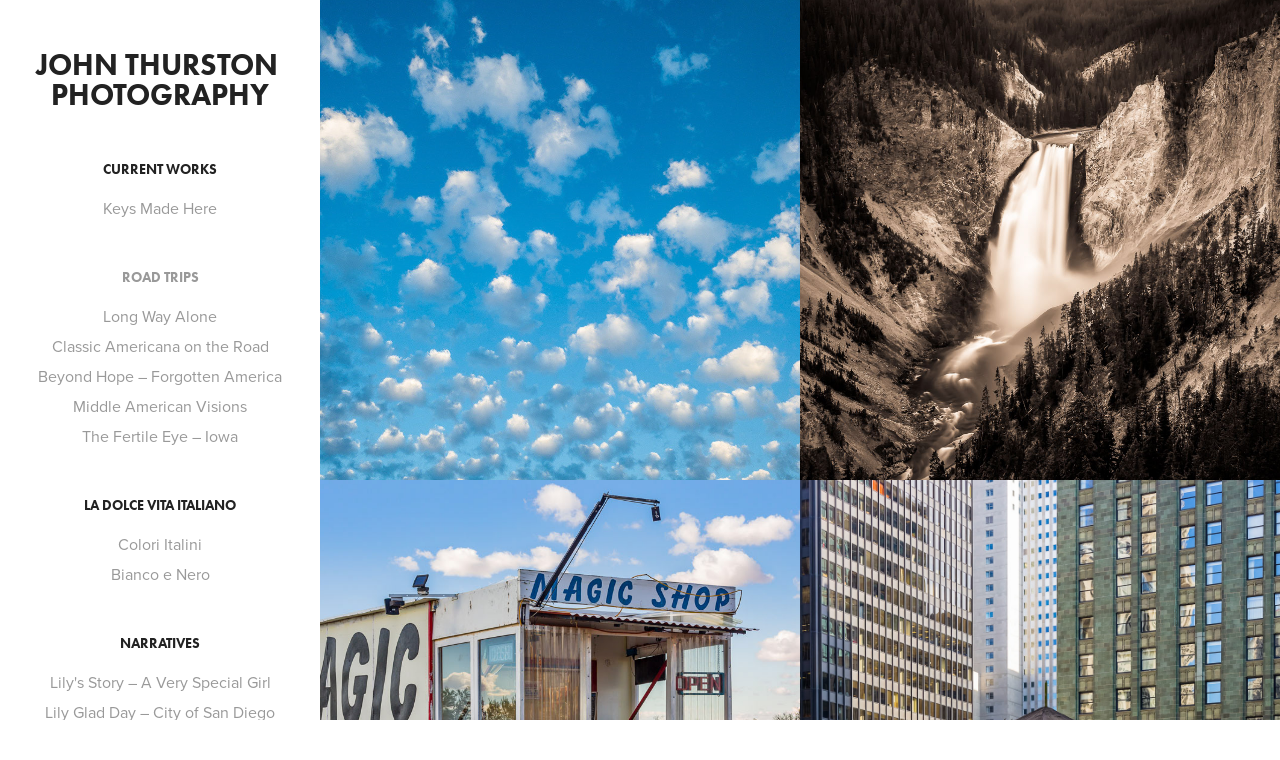

--- FILE ---
content_type: text/html; charset=utf-8
request_url: https://jthurstonphoto.com/road-trips
body_size: 6191
content:
<!DOCTYPE HTML>
<html lang="en-US">
<head>
  <meta charset="UTF-8" />
  <meta name="viewport" content="width=device-width, initial-scale=1" />
      <meta name="keywords"  content="Fine Art Photography,Event Photography,San Diego Photographer" />
      <meta name="description"  content="San Diego Based Photographer and Digital Printer. Specializes in Printing Fine Art Portfolios, Fine Art Photography, Events, Products, ​and Portraits." />
      <meta name="twitter:card"  content="summary_large_image" />
      <meta name="twitter:site"  content="@AdobePortfolio" />
      <meta  property="og:title" content="John Thurston Photography  - Road Trips" />
      <meta  property="og:description" content="San Diego Based Photographer and Digital Printer. Specializes in Printing Fine Art Portfolios, Fine Art Photography, Events, Products, ​and Portraits." />
      <meta  property="og:image" content="https://cdn.myportfolio.com/6cbb267628dcb84a01f876261daa7a2a/c48847f9-27e2-4462-8119-a37cace19b7e_rwc_0x151x900x900x900.jpg?h=3c69dcb87846a251e104d233e3dc1499" />
        <link rel="icon" href="https://cdn.myportfolio.com/6cbb267628dcb84a01f876261daa7a2a/0c0c8db0-53c9-48bf-a365-dbc96a6a3a69_carw_1x1x32.png?h=b5dfe465d1495387f6018d4e3ea3b728" />
      <link rel="stylesheet" href="/dist/css/main.css" type="text/css" />
      <link rel="stylesheet" href="https://cdn.myportfolio.com/6cbb267628dcb84a01f876261daa7a2a/a8166f8db15e9b3336cf1d38cad44fd31766622745.css?h=a6cbe25876712980c38621c24fe31fb4" type="text/css" />
    <link rel="canonical" href="https://jthurstonphoto.com/road-trips" />
      <title>John Thurston Photography  - Road Trips</title>
    <script type="text/javascript" src="//use.typekit.net/ik/[base64].js?cb=35f77bfb8b50944859ea3d3804e7194e7a3173fb" async onload="
    try {
      window.Typekit.load();
    } catch (e) {
      console.warn('Typekit not loaded.');
    }
    "></script>
</head>
  <body class="transition-enabled">  <div class='page-background-video page-background-video-with-panel'>
  </div>
  <div class="js-responsive-nav">
    <div class="responsive-nav has-social">
      <div class="close-responsive-click-area js-close-responsive-nav">
        <div class="close-responsive-button"></div>
      </div>
          <nav data-hover-hint="nav">
              <ul class="group">
                  <li class="gallery-title"><a href="/current-works" >Current Works</a></li>
            <li class="project-title"><a href="/webkeys-made-here" >Keys Made Here</a></li>
              </ul>
              <ul class="group">
                  <li class="gallery-title"><a href="/road-trips" class="active">Road Trips</a></li>
            <li class="project-title"><a href="/web21long-way-alone" >Long Way Alone</a></li>
            <li class="project-title"><a href="/web18iowayellowstone" >Classic Americana on the Road</a></li>
            <li class="project-title"><a href="/web16beyond-hope" >Beyond Hope – Forgotten America</a></li>
            <li class="project-title"><a href="/web14middle-america" >Middle American Visions</a></li>
            <li class="project-title"><a href="/web11fertile-eye-iowa" >The Fertile Eye – Iowa</a></li>
              </ul>
              <ul class="group">
                  <li class="gallery-title"><a href="/work" >La Dolce Vita Italiano</a></li>
            <li class="project-title"><a href="/webcolori-italini" >Colori Italini</a></li>
            <li class="project-title"><a href="/webbianco-e-nero" >Bianco e Nero</a></li>
              </ul>
              <ul class="group">
                  <li class="gallery-title"><a href="/narratives" >Narratives</a></li>
            <li class="project-title"><a href="/web13lily-gladd-bday" >Lily's Story – A Very Special Girl</a></li>
            <li class="project-title"><a href="/web14lily-gladd-day" >Lily Glad Day – City of San Diego Honors Her</a></li>
            <li class="project-title"><a href="/web13i-am-trayvon" >I am Trayvon Martin – Community Grief</a></li>
              </ul>
              <ul class="group">
                  <li class="gallery-title"><a href="/public-art" >Public Art</a></li>
            <li class="project-title"><a href="/webhillcrest-utility-books" >Hillcrest Utility Box Wraps</a></li>
            <li class="project-title"><a href="/webhillcrest-farmers-market-trolley" >Hillcrest Farmers Market Trolley</a></li>
              </ul>
              <ul class="group">
                  <li class="gallery-title"><a href="/portraiture" >People</a></li>
            <li class="project-title"><a href="/webheadshots" >Portraits and Headshots</a></li>
            <li class="project-title"><a href="/webpoliticial-campaigns" >Political Campaign Materials</a></li>
              </ul>
              <ul class="group">
                  <li class="gallery-title"><a href="/about-us" >About Us</a></li>
            <li class="project-title"><a href="/thurston-print-lab" >Thurston Print Lab</a></li>
              </ul>
      <div class="page-title">
        <a href="/contact" >Contact Us</a>
      </div>
              <div class="social pf-nav-social" data-hover-hint="navSocialIcons">
                <ul>
                        <li>
                          <a href="https://twitter.com/JThurstonphoto" target="_blank">
                            <svg xmlns="http://www.w3.org/2000/svg" xmlns:xlink="http://www.w3.org/1999/xlink" version="1.1" x="0px" y="0px" viewBox="-8 -3 35 24" xml:space="preserve" class="icon"><path d="M10.4 7.4 16.9 0h-1.5L9.7 6.4 5.2 0H0l6.8 9.7L0 17.4h1.5l5.9-6.8 4.7 6.8h5.2l-6.9-10ZM8.3 9.8l-.7-1-5.5-7.6h2.4l4.4 6.2.7 1 5.7 8h-2.4L8.3 9.8Z"/></svg>
                          </a>
                        </li>
                        <li>
                          <a href="https://www.facebook.com/John.Thurston.Photography/" target="_blank">
                            <svg xmlns="http://www.w3.org/2000/svg" xmlns:xlink="http://www.w3.org/1999/xlink" version="1.1" x="0px" y="0px" viewBox="0 0 30 24" xml:space="preserve" class="icon"><path d="M16.21 20h-3.26v-8h-1.63V9.24h1.63V7.59c0-2.25 0.92-3.59 3.53-3.59h2.17v2.76H17.3 c-1.02 0-1.08 0.39-1.08 1.11l0 1.38h2.46L18.38 12h-2.17V20z"/></svg>
                          </a>
                        </li>
                        <li>
                          <a href="https://www.instagram.com/jthurstonfoto/" target="_blank">
                            <svg version="1.1" id="Layer_1" xmlns="http://www.w3.org/2000/svg" xmlns:xlink="http://www.w3.org/1999/xlink" viewBox="0 0 30 24" style="enable-background:new 0 0 30 24;" xml:space="preserve" class="icon">
                            <g>
                              <path d="M15,5.4c2.1,0,2.4,0,3.2,0c0.8,0,1.2,0.2,1.5,0.3c0.4,0.1,0.6,0.3,0.9,0.6c0.3,0.3,0.5,0.5,0.6,0.9
                                c0.1,0.3,0.2,0.7,0.3,1.5c0,0.8,0,1.1,0,3.2s0,2.4,0,3.2c0,0.8-0.2,1.2-0.3,1.5c-0.1,0.4-0.3,0.6-0.6,0.9c-0.3,0.3-0.5,0.5-0.9,0.6
                                c-0.3,0.1-0.7,0.2-1.5,0.3c-0.8,0-1.1,0-3.2,0s-2.4,0-3.2,0c-0.8,0-1.2-0.2-1.5-0.3c-0.4-0.1-0.6-0.3-0.9-0.6
                                c-0.3-0.3-0.5-0.5-0.6-0.9c-0.1-0.3-0.2-0.7-0.3-1.5c0-0.8,0-1.1,0-3.2s0-2.4,0-3.2c0-0.8,0.2-1.2,0.3-1.5c0.1-0.4,0.3-0.6,0.6-0.9
                                c0.3-0.3,0.5-0.5,0.9-0.6c0.3-0.1,0.7-0.2,1.5-0.3C12.6,5.4,12.9,5.4,15,5.4 M15,4c-2.2,0-2.4,0-3.3,0c-0.9,0-1.4,0.2-1.9,0.4
                                c-0.5,0.2-1,0.5-1.4,0.9C7.9,5.8,7.6,6.2,7.4,6.8C7.2,7.3,7.1,7.9,7,8.7C7,9.6,7,9.8,7,12s0,2.4,0,3.3c0,0.9,0.2,1.4,0.4,1.9
                                c0.2,0.5,0.5,1,0.9,1.4c0.4,0.4,0.9,0.7,1.4,0.9c0.5,0.2,1.1,0.3,1.9,0.4c0.9,0,1.1,0,3.3,0s2.4,0,3.3,0c0.9,0,1.4-0.2,1.9-0.4
                                c0.5-0.2,1-0.5,1.4-0.9c0.4-0.4,0.7-0.9,0.9-1.4c0.2-0.5,0.3-1.1,0.4-1.9c0-0.9,0-1.1,0-3.3s0-2.4,0-3.3c0-0.9-0.2-1.4-0.4-1.9
                                c-0.2-0.5-0.5-1-0.9-1.4c-0.4-0.4-0.9-0.7-1.4-0.9c-0.5-0.2-1.1-0.3-1.9-0.4C17.4,4,17.2,4,15,4L15,4L15,4z"/>
                              <path d="M15,7.9c-2.3,0-4.1,1.8-4.1,4.1s1.8,4.1,4.1,4.1s4.1-1.8,4.1-4.1S17.3,7.9,15,7.9L15,7.9z M15,14.7c-1.5,0-2.7-1.2-2.7-2.7
                                c0-1.5,1.2-2.7,2.7-2.7s2.7,1.2,2.7,2.7C17.7,13.5,16.5,14.7,15,14.7L15,14.7z"/>
                              <path d="M20.2,7.7c0,0.5-0.4,1-1,1s-1-0.4-1-1s0.4-1,1-1S20.2,7.2,20.2,7.7L20.2,7.7z"/>
                            </g>
                            </svg>
                          </a>
                        </li>
                        <li>
                          <a href="mailto:john@jthurstonphoto.com">
                            <svg version="1.1" id="Layer_1" xmlns="http://www.w3.org/2000/svg" xmlns:xlink="http://www.w3.org/1999/xlink" x="0px" y="0px" viewBox="0 0 30 24" style="enable-background:new 0 0 30 24;" xml:space="preserve" class="icon">
                              <g>
                                <path d="M15,13L7.1,7.1c0-0.5,0.4-1,1-1h13.8c0.5,0,1,0.4,1,1L15,13z M15,14.8l7.9-5.9v8.1c0,0.5-0.4,1-1,1H8.1c-0.5,0-1-0.4-1-1 V8.8L15,14.8z"/>
                              </g>
                            </svg>
                          </a>
                        </li>
                </ul>
              </div>
          </nav>
    </div>
  </div>
  <div class="site-wrap cfix js-site-wrap">
    <div class="site-container">
      <div class="site-content e2e-site-content">
        <div class="sidebar-content">
          <header class="site-header">
              <div class="logo-wrap" data-hover-hint="logo">
                    <div class="logo e2e-site-logo-text logo-text  ">
      <a href="/road-trips" class="preserve-whitespace">John Thurston Photography</a>

</div>
              </div>
  <div class="hamburger-click-area js-hamburger">
    <div class="hamburger">
      <i></i>
      <i></i>
      <i></i>
    </div>
  </div>
          </header>
              <nav data-hover-hint="nav">
              <ul class="group">
                  <li class="gallery-title"><a href="/current-works" >Current Works</a></li>
            <li class="project-title"><a href="/webkeys-made-here" >Keys Made Here</a></li>
              </ul>
              <ul class="group">
                  <li class="gallery-title"><a href="/road-trips" class="active">Road Trips</a></li>
            <li class="project-title"><a href="/web21long-way-alone" >Long Way Alone</a></li>
            <li class="project-title"><a href="/web18iowayellowstone" >Classic Americana on the Road</a></li>
            <li class="project-title"><a href="/web16beyond-hope" >Beyond Hope – Forgotten America</a></li>
            <li class="project-title"><a href="/web14middle-america" >Middle American Visions</a></li>
            <li class="project-title"><a href="/web11fertile-eye-iowa" >The Fertile Eye – Iowa</a></li>
              </ul>
              <ul class="group">
                  <li class="gallery-title"><a href="/work" >La Dolce Vita Italiano</a></li>
            <li class="project-title"><a href="/webcolori-italini" >Colori Italini</a></li>
            <li class="project-title"><a href="/webbianco-e-nero" >Bianco e Nero</a></li>
              </ul>
              <ul class="group">
                  <li class="gallery-title"><a href="/narratives" >Narratives</a></li>
            <li class="project-title"><a href="/web13lily-gladd-bday" >Lily's Story – A Very Special Girl</a></li>
            <li class="project-title"><a href="/web14lily-gladd-day" >Lily Glad Day – City of San Diego Honors Her</a></li>
            <li class="project-title"><a href="/web13i-am-trayvon" >I am Trayvon Martin – Community Grief</a></li>
              </ul>
              <ul class="group">
                  <li class="gallery-title"><a href="/public-art" >Public Art</a></li>
            <li class="project-title"><a href="/webhillcrest-utility-books" >Hillcrest Utility Box Wraps</a></li>
            <li class="project-title"><a href="/webhillcrest-farmers-market-trolley" >Hillcrest Farmers Market Trolley</a></li>
              </ul>
              <ul class="group">
                  <li class="gallery-title"><a href="/portraiture" >People</a></li>
            <li class="project-title"><a href="/webheadshots" >Portraits and Headshots</a></li>
            <li class="project-title"><a href="/webpoliticial-campaigns" >Political Campaign Materials</a></li>
              </ul>
              <ul class="group">
                  <li class="gallery-title"><a href="/about-us" >About Us</a></li>
            <li class="project-title"><a href="/thurston-print-lab" >Thurston Print Lab</a></li>
              </ul>
      <div class="page-title">
        <a href="/contact" >Contact Us</a>
      </div>
                  <div class="social pf-nav-social" data-hover-hint="navSocialIcons">
                    <ul>
                            <li>
                              <a href="https://twitter.com/JThurstonphoto" target="_blank">
                                <svg xmlns="http://www.w3.org/2000/svg" xmlns:xlink="http://www.w3.org/1999/xlink" version="1.1" x="0px" y="0px" viewBox="-8 -3 35 24" xml:space="preserve" class="icon"><path d="M10.4 7.4 16.9 0h-1.5L9.7 6.4 5.2 0H0l6.8 9.7L0 17.4h1.5l5.9-6.8 4.7 6.8h5.2l-6.9-10ZM8.3 9.8l-.7-1-5.5-7.6h2.4l4.4 6.2.7 1 5.7 8h-2.4L8.3 9.8Z"/></svg>
                              </a>
                            </li>
                            <li>
                              <a href="https://www.facebook.com/John.Thurston.Photography/" target="_blank">
                                <svg xmlns="http://www.w3.org/2000/svg" xmlns:xlink="http://www.w3.org/1999/xlink" version="1.1" x="0px" y="0px" viewBox="0 0 30 24" xml:space="preserve" class="icon"><path d="M16.21 20h-3.26v-8h-1.63V9.24h1.63V7.59c0-2.25 0.92-3.59 3.53-3.59h2.17v2.76H17.3 c-1.02 0-1.08 0.39-1.08 1.11l0 1.38h2.46L18.38 12h-2.17V20z"/></svg>
                              </a>
                            </li>
                            <li>
                              <a href="https://www.instagram.com/jthurstonfoto/" target="_blank">
                                <svg version="1.1" id="Layer_1" xmlns="http://www.w3.org/2000/svg" xmlns:xlink="http://www.w3.org/1999/xlink" viewBox="0 0 30 24" style="enable-background:new 0 0 30 24;" xml:space="preserve" class="icon">
                                <g>
                                  <path d="M15,5.4c2.1,0,2.4,0,3.2,0c0.8,0,1.2,0.2,1.5,0.3c0.4,0.1,0.6,0.3,0.9,0.6c0.3,0.3,0.5,0.5,0.6,0.9
                                    c0.1,0.3,0.2,0.7,0.3,1.5c0,0.8,0,1.1,0,3.2s0,2.4,0,3.2c0,0.8-0.2,1.2-0.3,1.5c-0.1,0.4-0.3,0.6-0.6,0.9c-0.3,0.3-0.5,0.5-0.9,0.6
                                    c-0.3,0.1-0.7,0.2-1.5,0.3c-0.8,0-1.1,0-3.2,0s-2.4,0-3.2,0c-0.8,0-1.2-0.2-1.5-0.3c-0.4-0.1-0.6-0.3-0.9-0.6
                                    c-0.3-0.3-0.5-0.5-0.6-0.9c-0.1-0.3-0.2-0.7-0.3-1.5c0-0.8,0-1.1,0-3.2s0-2.4,0-3.2c0-0.8,0.2-1.2,0.3-1.5c0.1-0.4,0.3-0.6,0.6-0.9
                                    c0.3-0.3,0.5-0.5,0.9-0.6c0.3-0.1,0.7-0.2,1.5-0.3C12.6,5.4,12.9,5.4,15,5.4 M15,4c-2.2,0-2.4,0-3.3,0c-0.9,0-1.4,0.2-1.9,0.4
                                    c-0.5,0.2-1,0.5-1.4,0.9C7.9,5.8,7.6,6.2,7.4,6.8C7.2,7.3,7.1,7.9,7,8.7C7,9.6,7,9.8,7,12s0,2.4,0,3.3c0,0.9,0.2,1.4,0.4,1.9
                                    c0.2,0.5,0.5,1,0.9,1.4c0.4,0.4,0.9,0.7,1.4,0.9c0.5,0.2,1.1,0.3,1.9,0.4c0.9,0,1.1,0,3.3,0s2.4,0,3.3,0c0.9,0,1.4-0.2,1.9-0.4
                                    c0.5-0.2,1-0.5,1.4-0.9c0.4-0.4,0.7-0.9,0.9-1.4c0.2-0.5,0.3-1.1,0.4-1.9c0-0.9,0-1.1,0-3.3s0-2.4,0-3.3c0-0.9-0.2-1.4-0.4-1.9
                                    c-0.2-0.5-0.5-1-0.9-1.4c-0.4-0.4-0.9-0.7-1.4-0.9c-0.5-0.2-1.1-0.3-1.9-0.4C17.4,4,17.2,4,15,4L15,4L15,4z"/>
                                  <path d="M15,7.9c-2.3,0-4.1,1.8-4.1,4.1s1.8,4.1,4.1,4.1s4.1-1.8,4.1-4.1S17.3,7.9,15,7.9L15,7.9z M15,14.7c-1.5,0-2.7-1.2-2.7-2.7
                                    c0-1.5,1.2-2.7,2.7-2.7s2.7,1.2,2.7,2.7C17.7,13.5,16.5,14.7,15,14.7L15,14.7z"/>
                                  <path d="M20.2,7.7c0,0.5-0.4,1-1,1s-1-0.4-1-1s0.4-1,1-1S20.2,7.2,20.2,7.7L20.2,7.7z"/>
                                </g>
                                </svg>
                              </a>
                            </li>
                            <li>
                              <a href="mailto:john@jthurstonphoto.com">
                                <svg version="1.1" id="Layer_1" xmlns="http://www.w3.org/2000/svg" xmlns:xlink="http://www.w3.org/1999/xlink" x="0px" y="0px" viewBox="0 0 30 24" style="enable-background:new 0 0 30 24;" xml:space="preserve" class="icon">
                                  <g>
                                    <path d="M15,13L7.1,7.1c0-0.5,0.4-1,1-1h13.8c0.5,0,1,0.4,1,1L15,13z M15,14.8l7.9-5.9v8.1c0,0.5-0.4,1-1,1H8.1c-0.5,0-1-0.4-1-1 V8.8L15,14.8z"/>
                                  </g>
                                </svg>
                              </a>
                            </li>
                    </ul>
                  </div>
              </nav>
        </div>
        <main>
          <section class="project-covers" data-context="page.gallery.covers">
          <a class="project-cover e2e-site-project-cover js-project-cover-touch hold-space has-rollover" href="/web21long-way-alone" data-context="pages" data-identity="id:p61696acac4fb45d33c5d69c14a5a87d64c31907a0514797557447" data-hover-hint="galleryPageCover" data-hover-hint-id="p61696acac4fb45d33c5d69c14a5a87d64c31907a0514797557447">
            <div class="cover-content-container">
              <div class="cover-image-wrap">
                <div class="cover-image">
                    <div class="cover cover-rollover">

            <img
              class="cover__img js-lazy"
              src="https://cdn.myportfolio.com/6cbb267628dcb84a01f876261daa7a2a/41b1dd8e-9f52-4182-b1ab-42a332757f5f_rwc_0x258x1536x1536x32.jpg?h=dd1555346caf53628ac3f56e4588386d"
              data-src="https://cdn.myportfolio.com/6cbb267628dcb84a01f876261daa7a2a/41b1dd8e-9f52-4182-b1ab-42a332757f5f_rwc_0x258x1536x1536x1536.jpg?h=1c798516919c9ad3df1e87e2f3a8cb9a"
              data-srcset="https://cdn.myportfolio.com/6cbb267628dcb84a01f876261daa7a2a/41b1dd8e-9f52-4182-b1ab-42a332757f5f_rwc_0x258x1536x1536x640.jpg?h=3a4f52338810f5f257abfd12591e0a23 640w, https://cdn.myportfolio.com/6cbb267628dcb84a01f876261daa7a2a/41b1dd8e-9f52-4182-b1ab-42a332757f5f_rwc_0x258x1536x1536x1280.jpg?h=43ebd2c1be05aef580d378a01e788e7f 1280w, https://cdn.myportfolio.com/6cbb267628dcb84a01f876261daa7a2a/41b1dd8e-9f52-4182-b1ab-42a332757f5f_rwc_0x258x1536x1536x1366.jpg?h=3dec47103198afee8f8e99f243ddf33d 1366w, https://cdn.myportfolio.com/6cbb267628dcb84a01f876261daa7a2a/41b1dd8e-9f52-4182-b1ab-42a332757f5f_rwc_0x258x1536x1536x1536.jpg?h=1c798516919c9ad3df1e87e2f3a8cb9a 1920w, https://cdn.myportfolio.com/6cbb267628dcb84a01f876261daa7a2a/41b1dd8e-9f52-4182-b1ab-42a332757f5f_rwc_0x258x1536x1536x1536.jpg?h=1c798516919c9ad3df1e87e2f3a8cb9a 2560w, https://cdn.myportfolio.com/6cbb267628dcb84a01f876261daa7a2a/41b1dd8e-9f52-4182-b1ab-42a332757f5f_rwc_0x258x1536x1536x1536.jpg?h=1c798516919c9ad3df1e87e2f3a8cb9a 5120w"
              data-sizes="(max-width: 540px) 100vw, (max-width: 768px) 50vw, calc(1400px / 2)"
            >
                              </div>
                    <div class="cover cover-normal has-rollover">

            <img
              class="cover__img js-lazy"
              src="https://cdn.myportfolio.com/6cbb267628dcb84a01f876261daa7a2a/c48847f9-27e2-4462-8119-a37cace19b7e_rwc_0x151x900x900x32.jpg?h=414fcca988adae23b0147961a257848b"
              data-src="https://cdn.myportfolio.com/6cbb267628dcb84a01f876261daa7a2a/c48847f9-27e2-4462-8119-a37cace19b7e_rwc_0x151x900x900x900.jpg?h=3c69dcb87846a251e104d233e3dc1499"
              data-srcset="https://cdn.myportfolio.com/6cbb267628dcb84a01f876261daa7a2a/c48847f9-27e2-4462-8119-a37cace19b7e_rwc_0x151x900x900x640.jpg?h=69190e8caed14605902351b8aea2842a 640w, https://cdn.myportfolio.com/6cbb267628dcb84a01f876261daa7a2a/c48847f9-27e2-4462-8119-a37cace19b7e_rwc_0x151x900x900x900.jpg?h=3c69dcb87846a251e104d233e3dc1499 1280w, https://cdn.myportfolio.com/6cbb267628dcb84a01f876261daa7a2a/c48847f9-27e2-4462-8119-a37cace19b7e_rwc_0x151x900x900x900.jpg?h=3c69dcb87846a251e104d233e3dc1499 1366w, https://cdn.myportfolio.com/6cbb267628dcb84a01f876261daa7a2a/c48847f9-27e2-4462-8119-a37cace19b7e_rwc_0x151x900x900x900.jpg?h=3c69dcb87846a251e104d233e3dc1499 1920w, https://cdn.myportfolio.com/6cbb267628dcb84a01f876261daa7a2a/c48847f9-27e2-4462-8119-a37cace19b7e_rwc_0x151x900x900x900.jpg?h=3c69dcb87846a251e104d233e3dc1499 2560w, https://cdn.myportfolio.com/6cbb267628dcb84a01f876261daa7a2a/c48847f9-27e2-4462-8119-a37cace19b7e_rwc_0x151x900x900x900.jpg?h=3c69dcb87846a251e104d233e3dc1499 5120w"
              data-sizes="(max-width: 540px) 100vw, (max-width: 768px) 50vw, calc(1400px / 2)"
            >
                              </div>
                </div>
              </div>
              <div class="details-wrap">
                <div class="details">
                  <div class="details-inner">
                      <div class="date">2021</div>
                      <div class="title preserve-whitespace">Long Way Alone</div>
                  </div>
                </div>
              </div>
            </div>
          </a>
          <a class="project-cover e2e-site-project-cover js-project-cover-touch hold-space" href="/web18iowayellowstone" data-context="pages" data-identity="id:p5c0e8bcf1b03f36661cb2591038816b1da4d8078bfd83a2e8da37" data-hover-hint="galleryPageCover" data-hover-hint-id="p5c0e8bcf1b03f36661cb2591038816b1da4d8078bfd83a2e8da37">
            <div class="cover-content-container">
              <div class="cover-image-wrap">
                <div class="cover-image">
                    <div class="cover cover-normal">

            <img
              class="cover__img js-lazy"
              src="https://cdn.myportfolio.com/6cbb267628dcb84a01f876261daa7a2a/3cc2c651-4c09-4c9d-be2e-c207607330f4_carw_1x1x32.jpg?h=4a1833a64df01682ba290385f21a7f22"
              data-src="https://cdn.myportfolio.com/6cbb267628dcb84a01f876261daa7a2a/3cc2c651-4c09-4c9d-be2e-c207607330f4_car_1x1.jpg?h=055b4b28c5cb14a2efa1a166b916b8eb"
              data-srcset="https://cdn.myportfolio.com/6cbb267628dcb84a01f876261daa7a2a/3cc2c651-4c09-4c9d-be2e-c207607330f4_carw_1x1x640.jpg?h=a2c583c697af6f1fdc3b87ab251bdf53 640w, https://cdn.myportfolio.com/6cbb267628dcb84a01f876261daa7a2a/3cc2c651-4c09-4c9d-be2e-c207607330f4_carw_1x1x1280.jpg?h=b8cc2fc205f107ea7e4f058b2f856d29 1280w, https://cdn.myportfolio.com/6cbb267628dcb84a01f876261daa7a2a/3cc2c651-4c09-4c9d-be2e-c207607330f4_carw_1x1x1366.jpg?h=d341d22befb779c44f8946c06fe8b93a 1366w, https://cdn.myportfolio.com/6cbb267628dcb84a01f876261daa7a2a/3cc2c651-4c09-4c9d-be2e-c207607330f4_carw_1x1x1920.jpg?h=223c14dc43dea35070bd6f841577b316 1920w, https://cdn.myportfolio.com/6cbb267628dcb84a01f876261daa7a2a/3cc2c651-4c09-4c9d-be2e-c207607330f4_carw_1x1x2560.jpg?h=8208fd73c5a1ea63c4769596394d3e18 2560w, https://cdn.myportfolio.com/6cbb267628dcb84a01f876261daa7a2a/3cc2c651-4c09-4c9d-be2e-c207607330f4_carw_1x1x5120.jpg?h=0e342f9e71d182d1c85eda539d97f7d5 5120w"
              data-sizes="(max-width: 540px) 100vw, (max-width: 768px) 50vw, calc(1400px / 2)"
            >
                              </div>
                </div>
              </div>
              <div class="details-wrap">
                <div class="details">
                  <div class="details-inner">
                      <div class="date">2018</div>
                      <div class="title preserve-whitespace">Classic Americana on the Road</div>
                  </div>
                </div>
              </div>
            </div>
          </a>
          <a class="project-cover e2e-site-project-cover js-project-cover-touch hold-space" href="/web16beyond-hope" data-context="pages" data-identity="id:p5c0e8ba4e041c65b6660d60e2140911d355ac99799597c78e346c" data-hover-hint="galleryPageCover" data-hover-hint-id="p5c0e8ba4e041c65b6660d60e2140911d355ac99799597c78e346c">
            <div class="cover-content-container">
              <div class="cover-image-wrap">
                <div class="cover-image">
                    <div class="cover cover-normal">

            <img
              class="cover__img js-lazy"
              src="https://cdn.myportfolio.com/6cbb267628dcb84a01f876261daa7a2a/a904c972-29f8-4356-abf3-d756e408b8d5_carw_1x1x32.jpg?h=bc96a7f49dfeb5fd688380e37b84800e"
              data-src="https://cdn.myportfolio.com/6cbb267628dcb84a01f876261daa7a2a/a904c972-29f8-4356-abf3-d756e408b8d5_car_1x1.jpg?h=44670f548aa04bf5be86b3f009677d97"
              data-srcset="https://cdn.myportfolio.com/6cbb267628dcb84a01f876261daa7a2a/a904c972-29f8-4356-abf3-d756e408b8d5_carw_1x1x640.jpg?h=1ef5895a9490741d20fbe047a5949b33 640w, https://cdn.myportfolio.com/6cbb267628dcb84a01f876261daa7a2a/a904c972-29f8-4356-abf3-d756e408b8d5_carw_1x1x1280.jpg?h=8dd955fae1a9be3bdc60d08f4add54e7 1280w, https://cdn.myportfolio.com/6cbb267628dcb84a01f876261daa7a2a/a904c972-29f8-4356-abf3-d756e408b8d5_carw_1x1x1366.jpg?h=2cfc58df66ab5bfbed4f97f827f1683f 1366w, https://cdn.myportfolio.com/6cbb267628dcb84a01f876261daa7a2a/a904c972-29f8-4356-abf3-d756e408b8d5_carw_1x1x1920.jpg?h=dca28e0ea69587de0294f865cccfbebf 1920w, https://cdn.myportfolio.com/6cbb267628dcb84a01f876261daa7a2a/a904c972-29f8-4356-abf3-d756e408b8d5_carw_1x1x2560.jpg?h=1e9708415c6227f01782ea638db32b52 2560w, https://cdn.myportfolio.com/6cbb267628dcb84a01f876261daa7a2a/a904c972-29f8-4356-abf3-d756e408b8d5_carw_1x1x5120.jpg?h=392eb5c5eeb7b0f77c62977b233ccc4d 5120w"
              data-sizes="(max-width: 540px) 100vw, (max-width: 768px) 50vw, calc(1400px / 2)"
            >
                              </div>
                </div>
              </div>
              <div class="details-wrap">
                <div class="details">
                  <div class="details-inner">
                      <div class="date">2018</div>
                      <div class="title preserve-whitespace">Beyond Hope – Forgotten America</div>
                  </div>
                </div>
              </div>
            </div>
          </a>
          <a class="project-cover e2e-site-project-cover js-project-cover-touch hold-space" href="/web14middle-america" data-context="pages" data-identity="id:p5c0e85dd3020a9a44aa3b1c95294d7af0057930cfe25e73a29c25" data-hover-hint="galleryPageCover" data-hover-hint-id="p5c0e85dd3020a9a44aa3b1c95294d7af0057930cfe25e73a29c25">
            <div class="cover-content-container">
              <div class="cover-image-wrap">
                <div class="cover-image">
                    <div class="cover cover-normal">

            <img
              class="cover__img js-lazy"
              src="https://cdn.myportfolio.com/6cbb267628dcb84a01f876261daa7a2a/dc86b399-46f0-46d2-80de-d8e9f0776474_carw_1x1x32.jpg?h=6a9fa02fe5d0c2de83c992ea9b766deb"
              data-src="https://cdn.myportfolio.com/6cbb267628dcb84a01f876261daa7a2a/dc86b399-46f0-46d2-80de-d8e9f0776474_car_1x1.jpg?h=11dfd648501b1dddc5dba7a46bc106af"
              data-srcset="https://cdn.myportfolio.com/6cbb267628dcb84a01f876261daa7a2a/dc86b399-46f0-46d2-80de-d8e9f0776474_carw_1x1x640.jpg?h=28655758c59e51c71e8653a6a122cc3b 640w, https://cdn.myportfolio.com/6cbb267628dcb84a01f876261daa7a2a/dc86b399-46f0-46d2-80de-d8e9f0776474_carw_1x1x1280.jpg?h=68435e8e5e89d4d780428c0cb28133cd 1280w, https://cdn.myportfolio.com/6cbb267628dcb84a01f876261daa7a2a/dc86b399-46f0-46d2-80de-d8e9f0776474_carw_1x1x1366.jpg?h=b70b82fb003cb0ba6c1c73295ee9c90c 1366w, https://cdn.myportfolio.com/6cbb267628dcb84a01f876261daa7a2a/dc86b399-46f0-46d2-80de-d8e9f0776474_carw_1x1x1920.jpg?h=7b0886e841abf7bb5b7e047217b6c93b 1920w, https://cdn.myportfolio.com/6cbb267628dcb84a01f876261daa7a2a/dc86b399-46f0-46d2-80de-d8e9f0776474_carw_1x1x2560.jpg?h=c9d772e33594777df0b4db0b1824a389 2560w, https://cdn.myportfolio.com/6cbb267628dcb84a01f876261daa7a2a/dc86b399-46f0-46d2-80de-d8e9f0776474_carw_1x1x5120.jpg?h=c0f4e489233bd257e1fabf12c570421f 5120w"
              data-sizes="(max-width: 540px) 100vw, (max-width: 768px) 50vw, calc(1400px / 2)"
            >
                              </div>
                </div>
              </div>
              <div class="details-wrap">
                <div class="details">
                  <div class="details-inner">
                      <div class="date">2018</div>
                      <div class="title preserve-whitespace">Middle American Visions</div>
                  </div>
                </div>
              </div>
            </div>
          </a>
          <a class="project-cover e2e-site-project-cover js-project-cover-touch hold-space" href="/web11fertile-eye-iowa" data-context="pages" data-identity="id:p5c0e848da217a189f617601fea74f5d92de7bf6f5cb5ef36de7f6" data-hover-hint="galleryPageCover" data-hover-hint-id="p5c0e848da217a189f617601fea74f5d92de7bf6f5cb5ef36de7f6">
            <div class="cover-content-container">
              <div class="cover-image-wrap">
                <div class="cover-image">
                    <div class="cover cover-normal">

            <img
              class="cover__img js-lazy"
              src="https://cdn.myportfolio.com/6cbb267628dcb84a01f876261daa7a2a/1ffa8208-bf6c-4092-817e-8294a1190aa5_carw_1x1x32.jpg?h=17347ad3d50f3ac6ba4ddc195fd6e4dd"
              data-src="https://cdn.myportfolio.com/6cbb267628dcb84a01f876261daa7a2a/1ffa8208-bf6c-4092-817e-8294a1190aa5_car_1x1.jpg?h=74faad3b861a1e385ec641333fd4baec"
              data-srcset="https://cdn.myportfolio.com/6cbb267628dcb84a01f876261daa7a2a/1ffa8208-bf6c-4092-817e-8294a1190aa5_carw_1x1x640.jpg?h=dc114975789f90f3fd9c5c7fa6eec00a 640w, https://cdn.myportfolio.com/6cbb267628dcb84a01f876261daa7a2a/1ffa8208-bf6c-4092-817e-8294a1190aa5_carw_1x1x1280.jpg?h=3fe4e999819597f44fe02881717c16ab 1280w, https://cdn.myportfolio.com/6cbb267628dcb84a01f876261daa7a2a/1ffa8208-bf6c-4092-817e-8294a1190aa5_carw_1x1x1366.jpg?h=2807e3fa812cfff43f90d6d619a42d24 1366w, https://cdn.myportfolio.com/6cbb267628dcb84a01f876261daa7a2a/1ffa8208-bf6c-4092-817e-8294a1190aa5_carw_1x1x1920.jpg?h=9da6be981be9e19be3fc716b269a8ef2 1920w, https://cdn.myportfolio.com/6cbb267628dcb84a01f876261daa7a2a/1ffa8208-bf6c-4092-817e-8294a1190aa5_carw_1x1x2560.jpg?h=c8dbe6253d9375f46669a9e57ddb2a32 2560w, https://cdn.myportfolio.com/6cbb267628dcb84a01f876261daa7a2a/1ffa8208-bf6c-4092-817e-8294a1190aa5_carw_1x1x5120.jpg?h=3859c6def08375c339564c9bac6a6bc9 5120w"
              data-sizes="(max-width: 540px) 100vw, (max-width: 768px) 50vw, calc(1400px / 2)"
            >
                              </div>
                </div>
              </div>
              <div class="details-wrap">
                <div class="details">
                  <div class="details-inner">
                      <div class="date">2018</div>
                      <div class="title preserve-whitespace">The Fertile Eye – Iowa</div>
                  </div>
                </div>
              </div>
            </div>
          </a>
          </section>
              <section class="back-to-top" data-hover-hint="backToTop">
                <a href="#"><span class="arrow">&uarr;</span><span class="preserve-whitespace">Back to Top</span></a>
              </section>
              <a class="back-to-top-fixed js-back-to-top back-to-top-fixed-with-panel" data-hover-hint="backToTop" data-hover-hint-placement="top-start" href="#">
                <svg version="1.1" id="Layer_1" xmlns="http://www.w3.org/2000/svg" xmlns:xlink="http://www.w3.org/1999/xlink" x="0px" y="0px"
                 viewBox="0 0 26 26" style="enable-background:new 0 0 26 26;" xml:space="preserve" class="icon icon-back-to-top">
                <g>
                  <path d="M13.8,1.3L21.6,9c0.1,0.1,0.1,0.3,0.2,0.4c0.1,0.1,0.1,0.3,0.1,0.4s0,0.3-0.1,0.4c-0.1,0.1-0.1,0.3-0.3,0.4
                    c-0.1,0.1-0.2,0.2-0.4,0.3c-0.2,0.1-0.3,0.1-0.4,0.1c-0.1,0-0.3,0-0.4-0.1c-0.2-0.1-0.3-0.2-0.4-0.3L14.2,5l0,19.1
                    c0,0.2-0.1,0.3-0.1,0.5c0,0.1-0.1,0.3-0.3,0.4c-0.1,0.1-0.2,0.2-0.4,0.3c-0.1,0.1-0.3,0.1-0.5,0.1c-0.1,0-0.3,0-0.4-0.1
                    c-0.1-0.1-0.3-0.1-0.4-0.3c-0.1-0.1-0.2-0.2-0.3-0.4c-0.1-0.1-0.1-0.3-0.1-0.5l0-19.1l-5.7,5.7C6,10.8,5.8,10.9,5.7,11
                    c-0.1,0.1-0.3,0.1-0.4,0.1c-0.2,0-0.3,0-0.4-0.1c-0.1-0.1-0.3-0.2-0.4-0.3c-0.1-0.1-0.1-0.2-0.2-0.4C4.1,10.2,4,10.1,4.1,9.9
                    c0-0.1,0-0.3,0.1-0.4c0-0.1,0.1-0.3,0.3-0.4l7.7-7.8c0.1,0,0.2-0.1,0.2-0.1c0,0,0.1-0.1,0.2-0.1c0.1,0,0.2,0,0.2-0.1
                    c0.1,0,0.1,0,0.2,0c0,0,0.1,0,0.2,0c0.1,0,0.2,0,0.2,0.1c0.1,0,0.1,0.1,0.2,0.1C13.7,1.2,13.8,1.2,13.8,1.3z"/>
                </g>
                </svg>
              </a>
              <footer class="site-footer" data-hover-hint="footer">
                <div class="footer-text">
                  Powered by <a href="http://portfolio.adobe.com" target="_blank">Adobe Portfolio</a>
                </div>
              </footer>
        </main>
      </div>
    </div>
  </div>
</body>
<script type="text/javascript">
  // fix for Safari's back/forward cache
  window.onpageshow = function(e) {
    if (e.persisted) { window.location.reload(); }
  };
</script>
  <script type="text/javascript">var __config__ = {"page_id":"p5c0c81c4b46369c44418b4cd931b2edf7b3144e94d387cf57d1f1","theme":{"name":"jackie"},"pageTransition":true,"linkTransition":true,"disableDownload":true,"localizedValidationMessages":{"required":"This field is required","Email":"This field must be a valid email address"},"lightbox":{"enabled":true,"color":{"opacity":0.94,"hex":"#fff"}},"cookie_banner":{"enabled":false},"googleAnalytics":{"trackingCode":"UA-148544226-1","anonymization":false}};</script>
  <script type="text/javascript" src="/site/translations?cb=35f77bfb8b50944859ea3d3804e7194e7a3173fb"></script>
  <script type="text/javascript" src="/dist/js/main.js?cb=35f77bfb8b50944859ea3d3804e7194e7a3173fb"></script>
</html>


--- FILE ---
content_type: text/plain
request_url: https://www.google-analytics.com/j/collect?v=1&_v=j102&a=1969390808&t=pageview&_s=1&dl=https%3A%2F%2Fjthurstonphoto.com%2Froad-trips&ul=en-us%40posix&dt=John%20Thurston%20Photography%20-%20Road%20Trips&sr=1280x720&vp=1280x720&_u=IEBAAEABAAAAACAAI~&jid=1278936450&gjid=746815019&cid=1773266799.1767408674&tid=UA-148544226-1&_gid=1886501677.1767408674&_r=1&_slc=1&z=1145771146
body_size: -451
content:
2,cG-V784C6GCV1